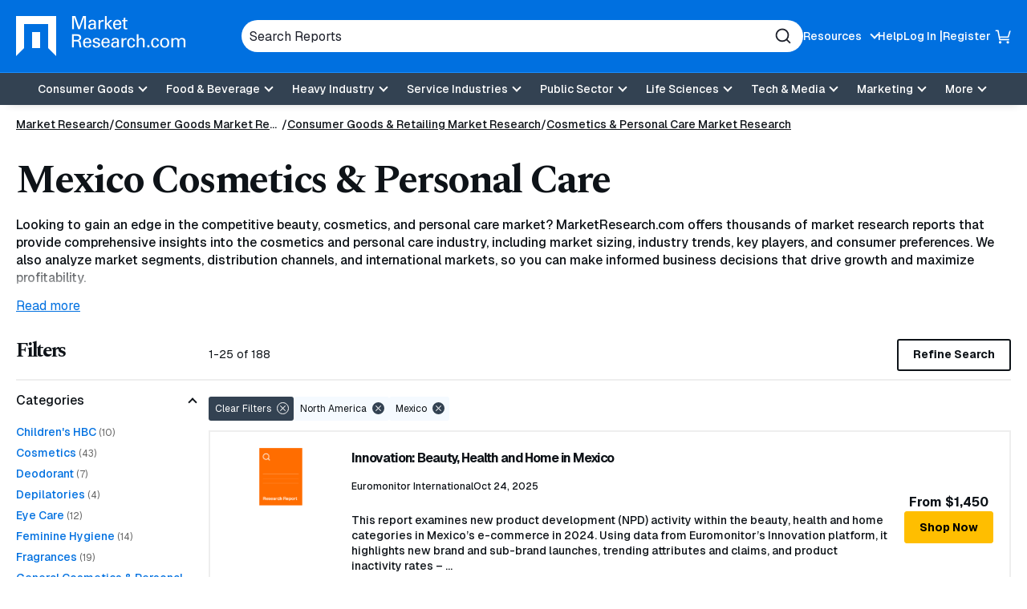

--- FILE ---
content_type: text/javascript; charset=utf-8
request_url: https://www.marketresearch.com/bundles/listing-pages?v=6CrXtFoHmAdzFoTkS-EgPEQOtAdkBZz_BcXvre0_JAQ1
body_size: 1435
content:
function CategorySelector(t,r){let l={CATEGORY_ITEM:"category-item",CATEGORY_ITEM_GROUP:"category-item-group",SELECTED:"selected",ERROR_MESSAGE:"error-message"},n={CATEGORY_SELECTOR:"category-selector"},o={TAXONOMY_DATA:"/Category/GetTaxonomyData"};if(!t||!r)return void console.error("CategorySelector: rootElement and inputElement are required");let s=null,c=e=>{if(e)for(;e.firstChild;)e.removeChild(e.firstChild)},d=()=>r?.value||"",a=e=>{r&&(r.value=e||"")},E=(e,t={},r=[],o="")=>{let n=document.createElement(e);return Object.entries(t).forEach(([e,t])=>{null!=t&&n.setAttribute(e,t)}),0<r.length&&n.classList.add(...r),o&&(n.textContent=o),n},y=e=>{if(!s?.Parents||!e)return[];var t=[];t.push(e);let r=e,o=0;for(;s.Parents.hasOwnProperty(r)&&o<=100;)(r=s.Parents[r])&&t.unshift(r),o++;return t},u=e=>{e.preventDefault();e=e.target;if(e){var r,o=e.getAttribute("data-id");if(o){let t=e.closest("."+l.CATEGORY_ITEM);t&&((r=document.getElementById(n.CATEGORY_SELECTOR))&&r.querySelectorAll("a."+l.SELECTED).forEach(e=>e.classList.remove(l.SELECTED)),t.querySelectorAll("."+l.CATEGORY_ITEM_GROUP).forEach(e=>e.remove()),(r=t.parentElement?.children)&&Array.from(r).forEach(e=>{e!==t&&e.querySelectorAll("."+l.CATEGORY_ITEM_GROUP).forEach(e=>e.remove())}),d()===o?(a(""),e.classList.remove(l.SELECTED)):(a(o),e.classList.add(l.SELECTED),s?.Children?.hasOwnProperty(o)&&(r=s.Children[o],Array.isArray(r))&&0<r.length&&(e=E("div",{},[l.CATEGORY_ITEM_GROUP]),f(r,e),t.appendChild(e))))}}},f=(e,i)=>{if(Array.isArray(e)&&i&&s?.CategoryNames){c(i);let n=d(),a=y(n);e.forEach(e=>{var t,r,o=s.CategoryNames[e];o&&(t=E("div",{},[l.CATEGORY_ITEM]),r=e===n,(r=E("a",{id:"category-link-"+e,"data-id":e,href:"#"},r?[l.SELECTED]:[],o)).addEventListener("click",u),t.appendChild(r),a.includes(e)&&s.Children?.hasOwnProperty(e)&&(o=s.Children[e],Array.isArray(o))&&0<o.length&&(r=E("div",{},[l.CATEGORY_ITEM_GROUP]),f(o,r),t.appendChild(r)),i.appendChild(t))})}},e=()=>{var e,t=d();t&&(t=document.getElementById("category-link-"+t),e=document.getElementById(n.CATEGORY_SELECTOR),t)&&e&&(e.scrollTop=t.offsetTop)};return this.onInit=async()=>{try{if(!(s=await(async()=>{try{var e=await fetch(o.TAXONOMY_DATA);if(e.ok)return await e.json();throw new Error("HTTP error! status: "+e.status)}catch(e){throw console.error("Error fetching taxonomy data:",e),e}})()))throw new Error("No taxonomy data received");s?.RootParents&&t&&(f(s.RootParents,t),setTimeout(e,1))}catch(e){console.error("An error occurred while retrieving category data:",e),t&&(t.innerHTML=`<div class="${l.ERROR_MESSAGE}">Unable to load categories. Please try again later.</div>`)}},{onInit:this.onInit}}document.addEventListener("DOMContentLoaded",function(){let o=document.getElementById("modal-search-refine");var e=document.getElementById("category-selector"),t=document.getElementById("categoryid");if(window.CategorySelector&&"function"==typeof window.CategorySelector){let r=e&&t?new window.CategorySelector(e,t):null;o&&r&&"function"==typeof r.onInit&&(o.classList&&o.classList.contains("active")&&r.onInit(),"undefined"!=typeof MutationObserver)&&(e=new MutationObserver(e=>{if(e&&Array.isArray(e))for(var t of e)t&&"class"===t.attributeName&&o.classList&&o.classList.contains("active")&&r.onInit()}))&&"function"==typeof e.observe&&e.observe(o,{attributes:!0})}else console.error("CategorySelector not available")}),document.addEventListener("DOMContentLoaded",function(){var e=document.getElementById("sort-by");e&&"function"==typeof e.addEventListener&&e.addEventListener("change",function(){this&&this.value&&"string"==typeof this.value&&"undefined"!=typeof location&&location.href&&(location.href=this.value)})});
